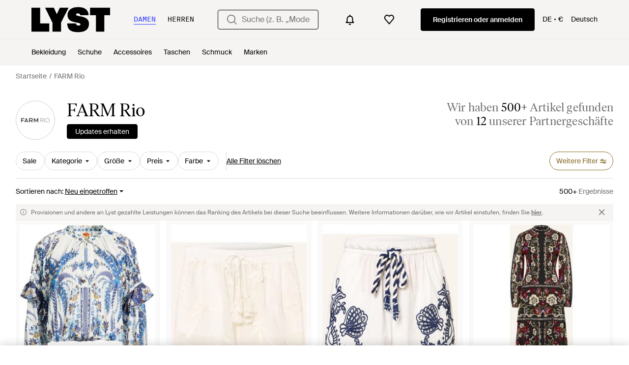

--- FILE ---
content_type: application/javascript
request_url: https://www.lyst.com/de-de/i18n/jsoni18n.js?bundle_ids=feeds.js,runtime.js&version=de_djangojs_04638075d1b2b6381592ee3f2dec7cd6eb3e9a4f85f46cdca955a060fad0c1e6.zip&bundle_hash=2ff541e1740b46d9e2d03e7baeefd0864807d83b
body_size: 10149
content:
loadCatalog({"catalog": {"feed.page_title.subcategory_for_gender_color.designer": "{for_gender}-{product_subcategory} von {designer_name} in {color}", "in_stock_product.sizes_heading": "Gr\u00f6\u00dfen auf Lager", "checkout.error.payment_method.message": "Es tut uns leid, es sieht so aus, als w\u00e4re etwas schiefglaufen. Bitte versuchen Sie es noch einmal.\n\nIhnen wurde zu diesem Zeitpunkt nichts in Rechnung gestellt.", "account.resend_login_link.desc": "Wir haben gerade eine E-Mail an {user_email_address} gesendet, damit Sie sich anmelden k\u00f6nnen. Bitte sehen Sie in Ihrem Posteingang nach.", "burger_menu.country_selector.title": "Land oder Region", "product_card.promo_label.trending": "Angesagt", "sale_feed.title.product_taxonomy_for_designer_and_gender": "{product_taxonomy} von {designer_name} f\u00fcr {for_gender} im Sale", "app_header_menu.popular_brands": "Beliebte Marken", "member_signup.modal.aspirer_acquisition.title": "27.000 Marken. Eine Entscheidung.", "product_card.not_available_in_your_country": "In Ihrem Land nicht verf\u00fcgbar.", "member_signup.generic_member.title": "Lyst ist besser, wenn Sie Mitglied sind. Melden Sich sich an oder registrieren Sie sich und werden Sie Fashion-Insider.", "account.save_new_password.cta": "Neues Passwort speichern", "feed.created_by_lyst.label": "Erstellt von Lyst", "header.navigation.sign_in_log_in.cta": "Registrieren oder anmelden", "oos_product.product_details_photos_title": "Galerie", "settings.account.subscriptions.notifications.description": "Sofortige Benachrichtigungen, wenn Artikel, die Ihnen gefallen haben, im Angebot oder wieder verf\u00fcgbar sind", "settings.account.form.email_label": "E-Mail-Adresse", "settings.account.help.title": "Sie brauchen Hilfe?", "feed.store_updates.cta": "Updates erhalten", "account.resend_reset_link.title": "Der Link wurde per E-Mail gesendet", "feed.filters_size_category_first.description": "Bitte w\u00e4hlen Sie zun\u00e4chst die Kategorie aus, wenn Sie nach Gr\u00f6\u00dfe filtern m\u00f6chten", "account.password_reset_confirmation_failed.desc": "Der Link zum Zur\u00fccksetzen des Passworts ist falsch oder wurde bereits benutzt.", "wishlist.signup_overlay_cta": "Melden Sie sich an, um eine Wunschliste zu erstellen", "footer.links_lyst_news": "Lyst News", "product.buy_area.buy_direct_btn_text": "Gleich kaufen", "in_stock_product.compare_prices.compare_prices_title": "Alle Preise miteinander vergleichen", "promotion_message.promotion_text.single_active_promotion": "1 laufende Werbeaktion", "in_stock_product.lyst_promotion_terms_link": "Lyst Aktionsbedingungen gelten", "promotion_message.designer.expired_label": "Abgelaufen", "account.register.already_member.label": "Es scheint, Sie sind bereits Mitglied!", "settings.account.form.current_password_label": "Aktuelles Passwort *", "footer.help_info.code_of_conduct": "Verhaltenskodex", "account.register.return_lead_btn_follow_products_store": "Follow store", "feed.filters.clear_btn_text": "Filter l\u00f6schen", "designer_updates.get_updates_designer.in_spans": "Updates \u00fcber <br><span {designer_name_span_props}>{designer_name}</span> erhalten", "toast.item_added_to_wishlist": "Artikel zur Wunschliste hinzugef\u00fcgt.", "app_header_menu.brands_a_z": "Designer A-Z", "product.related_products.related_searches": "\u00c4hnliche Suchen", "in_stock_product.or_separator": "oder", "feed.filter.no_size_message": "Versuchen Sie eine andere Kategorie, um nach Gr\u00f6\u00dfe zu filtern", "footer.links_categories": "Kategorien", "settings.account.help.contact_us": "Kontakt", "oos_product.info_callout_no_retailers": "Wir haben f\u00fcr Sie heute \u00fcber 600 Einzelh\u00e4ndler gepr\u00fcft. Dieser Artikel ist in Ihrer Region nicht verf\u00fcgbar.", "settings.account.gender.title": "Was shoppen Sie haupts\u00e4chlich?", "lyst_type.retailer": "Shop", "footer.links_lyst_insights": "LYST INSIGHTS", "error.400.title": "Es tut uns leid, aber etwas ist schief gegangen.", "footer.help_info.intellectual_property_link": "Geistiges Eigentum", "feed.header.template_material_all": "{category_name} aus {material}", "feed.filters.view_items_label": "Artikel ansehen", "checkout.shipping_billing_form.header": "Liefer- und Rechnungsadresse", "general.more_information": "Weitere Informationen", "price_comparison.compare_prices": "Preise vergleichen", "feed.filters.price_high_low": "Preis (hoch - niedrig)", "product.buy_area.lyst_shop_partner": "Shop-Partner von Lyst", "promotion_message.previously_expired_promotions_number": "Zuvor abgelaufene Werbeaktionen ({number})", "product_card.sold_out": "Ausverkauft", "in_stock_product.compare_prices.see_retailer_available_sizes": "Verf\u00fcgbare Gr\u00f6\u00dfen erfahren Sie beim H\u00e4ndler", "terms_conditions.terms_conditions_text.view_tcs": "Gesch\u00e4ftsbedingungen ansehen", "error.500.title": "Entschuldigung, etwas ist schief gegangen.", "product.breadcrumbs.subcategory_by_designer": "{designer_name} {product_subcategory}", "settings.account.help.account_faq": "H\u00e4ufig gestellte Fragen zum Konto", "follow_button.label.follow": "Folgen", "general.learn_more_seller": "Mehr \u00fcber diesen Verk\u00e4ufer erfahren", "checkout.payment.header": "Zahlung", "designer_shop.designer_gender_page_title": "{designer_name} f\u00fcr {for_gender} ", "footer.help_info.responsible_sourcing": "Verantwortungsbewusste Beschaffungsstrategie", "header.search.placeholder_for_women": "Suche (z. B. \u201eModerne Chelsea Stiefeletten\u201c", "product.buy_area.compare_count_prices.cta": "{count} Preise vergleichen", "password_reset_complete.title": "Sie haben ein neues Passwort!", "settings.account.gender.update_failed": "Problem updating your shopping preferences", "account.set_password_contain_1_number.label": "1 Ziffer", "account.send_reset_link.cta": "Einen Link zum Zur\u00fccksetzen senden", "footer.help_info.title_variant_b": "Hilfe und Informationen", "in_stock_product.see_more_related_btn_label": "Mehr sehen", "account.set_country_btn_text": "Land festlegen", "feed.filter.results_amount": ["<span {results_amount_span_props}>{results_amount}</span> Ergebnis", "<span {results_amount_span_props}>{results_amount}</span> Ergebnisse"], "paginated_carousel.prev_btn_txt": "Zur\u00fcck", "follow_button.label.following": "Abonniert", "app_landing.available_ios.label": "F\u00fcr iOS und Android verf\u00fcgbar", "feed.filters.color_title": "Farbe", "account.register.follow_products_deals_designer.title": "Folgen Sie neuen Artikeln und Angeboten von {designer_name}", "search.suggestions.recent_searches.label": "Letzte Suchen", "checkout.error.unsupported_card.message": "Bitte versuchen Sie es mit einer anderen Zahlungsmethode.\n\nF\u00fcr diese Transaktion wurde Ihnen nichts in Rechnung gestellt.\n", "promotion_message.promotions_text.use_code": "Code verwenden:", "member_signup.modal.aspirer_acquisition.subtitle": "Unabh\u00e4ngig davon, ob Sie etwas f\u00fcr den Moment suchen oder eine langj\u00e4hrige Garderobe aufbauen m\u00f6chten, Lyst ist f\u00fcr Sie da. Melden Sie sich an, um Ratschl\u00e4ge von Experten zu bekommen und shoppen Sie smarter mit Lyst.", "homepage.module_value_props_sign_up_button": "Anmelden", "checkout.error.buy_now.message": "Es tut uns leid, es sieht so aus, als w\u00e4re w\u00e4hrend des Zahlungsvorgangs etwas schiefgelaufen. Bitte versuchen Sie es noch einmal.\n\nF\u00fcr diese Transaktion wurde Ihnen nichts berechnet.", "back_to_top": "Zur\u00fcck zum Seitenanfang", "product.buy_area.size_picker.supply_label": "*Die Artikel werden je nach bestellter Gr\u00f6\u00dfe und Verf\u00fcgbarkeit von verschiedenen Stores geliefert, die Gr\u00f6\u00dfenangaben k\u00f6nnen von Store zu Store unterschiedlich sein.", "footer.links_careers": "Karriere", "account.forgot_password.link": "Passwort vergessen", "feed.filter.all_filters": "Alle Filter", "product.buy_area.buy_now": "Jetzt kaufen", "storefront.shipping_info.days": "Lieferung innerhalb von {days} m\u00f6glich", "error.checkout.size_needed": "Bitte w\u00e4hlen Sie eine Gr\u00f6\u00dfe aus, um zur Kasse zu gehen", "footer.help_info.s172_statement": "Erkl\u00e4rung zu Paragraph 172 Companies Act 2016", "settings.account.form.subscription.notifications.label": "Benachrichtigungen", "settings.account.country.update_successful": "Your location has been updated", "feed.filters.top_level_category.dresses": "Kleider", "account.create_account.title": "Ein Konto einrichten", "account.set_country": "Ihr Land festlegen", "lyst_type.designer": "Marke", "account.register.login_here.link": "Hier anmelden", "new_login.email_permission_modal.title": "Bleiben wir in Kontakt", "promotion.button.see_all": "Alle ansehen", "designer_updates.get_designer_updates_btn_text": "Updates erhalten", "feed.filters.category.view_all_category_name": "Alle {category_name} ansehen", "header.search.placeholder_for_men": "Suche (z. B. \"Acne Jeans\")", "settings.account.country.description": "Damit personalisieren Sie Ihre Einstellungen, sodass Ihnen die Art von Artikeln angezeigt wird, die am besten zu Ihnen passt", "general.continue": "Weiter", "general.navigation_app_promo": "Geh\u00f6ren auch Sie zu den 200 Millionen, die bei Lyst shoppen.", "feed.filters.sort_by": "Sortieren nach", "settings.account.password_change": "Passwort \u00e4ndern", "oos_product.create_back_in_stock_alert_body": "Wir \u00fcberpr\u00fcfen t\u00e4glich \u00fcber 450 Shops. H\u00f6ren Sie es zuerst, wenn der Artikel wieder auf Lager ist.", "account.register.email_link_sign_in.cta": "Senden Sie mir einen Link zum Anmelden per E-Mail", "product.buy_area.sizes_more_count.label": "+ {count} weitere", "paginated_carousel.next_btn_txt": "Weiter", "feed_sort.option_label.last_saved": "Zuletzt gespeichert", "oos_product.create_back_in_stock_alert_btn_text": "Benachrichtigung abonnieren", "oos_product.back_in_stock_alert_is_active_title": "Sie erhalten eine Benachrichtigung, wenn der Artikel wieder verf\u00fcgbar ist...", "settings.account.form.subscription.newsletters.label": "Newsletter", "feeds.empty_message": "Entschuldigung, keine passenden Artikel gefunden.", "checkout.error.payment_refused.title": "Ihre Zahlung wurde nicht ausgef\u00fchrt", "oos_product.tracking_single_retailer_notification": "1 Einzelh\u00e4ndler wird getrackt", "footer.help_info.payments_link": "Zahlungen", "feed.omnibus_disclaimer.label": "Provisionen und andere an Lyst gezahlte Leistungen k\u00f6nnen das Ranking des Artikels bei dieser Suche beeinflussen. Weitere Informationen dar\u00fcber, wie wir Artikel einstufen, finden Sie <a {omnibus_link_props}>hier</a>.", "settings.account.form.confirm_new_password_label": "Neues Passwort best\u00e4tigen", "header.product_search.label": "product search", "footer.mobile.text": "Mehr \u00fcber die neue Lyst App f\u00fcr iPhone, iPad und Android erfahren.", "product_card.product_description.label": "product description", "settings.account.subscriptions.promotions.description": "Gelegentliche Sonderaktionen oder Rabatte von Shops, die Ihnen gefallen", "oos_product.get_notified_when_back_in_stock_btn": "Lassen Sie sich benachrichtigen, wenn der Artikel wieder auf Lager ist", "account.register.legal_agreement.sign_up_checkbox_label": "Ich m\u00f6chte \u00fcber Produkte, Services und Angebote informiert werden und auch personalisierte E-Mails von Lyst erhalten. Sie k\u00f6nnen den Newsletter jederzeit abbestellen.", "settings.account.subscriptions.update_successful": "Ihre Einstellungen wurden aktualisiert", "account.set_password_contain_1_upper.label": "1 Gro\u00dfbuchstaben", "feed.filters.recommended": "Empfohlen", "footer.follow_us.instagram_tooltip": "Lyst auf Instagram", "footer.help_info.refund_policy_link": "R\u00fcckerstattungen", "product.buy_area.offer_available.link": "Angebot verf\u00fcgbar", "sale_feed.title.product_taxonomy_for_designer": "{product_taxonomy} von {designer_name} im Sale", "footer.international.title": "International", "product.breadcrumbs.subcategory_by_designer_for_gender": "{for_gender} {designer_name} {product_subcategory}", "feed.page_title.subcategory_color.designer": "{product_subcategory} von {designer_name} in {color}", "general.close": "Schlie\u00dfen", "checkout.error.bad_domain.message": "Wir konnten dies nicht als g\u00fcltige Adresse erkennen.\n\nBitte pr\u00fcfen Sie sie noch einmal oder versuchen Sie es mit einer anderen Adresse.", "app_landing.scan_code.desc": "\u00d6ffnen Sie die Kamera auf Ihrem Telefon zum Scannen und laden Sie die Lyst App kostenlos herunter", "account.register.legal_agreement.sign_up_opt_in_terms": "Durch das Erstellen eines Kontos, stimmen Sie den <a {terms_and_conditions_link_props}><em>Allgemeinen Gesch\u00e4ftsbedingungen</em></a> von Lyst zu. Wie Lyst Ihre personenbezogenen Daten verwendet und sch\u00fctzt, wird in den <a {privacy_policy_link_props}><em>Datenschutzrichtlinien</em></a> von Lyst erl\u00e4utert.", "account.register.welcome_back.title": "Willkommen zur\u00fcck, bitte melden Sie sich bei Ihrem Konto an.", "oos_product.info_callout_affiliate_multiple_retailers": "\u00dcber 600 Einzelh\u00e4ndler heute gepr\u00fcft. Zuletzt gesehen bei {retailer_name} und {retailer_count} anderen.", "storefront.verified.disclaimer": "Das Verifizierungszeichen bedeutet, dass ein Konto anhand seiner Aktivit\u00e4ten in unserer App/auf unserer Website verifiziert wurde.", "general.womens": "Damen", "member_signup.modal.in_stock.title": "Lyst-Mitglied werden und kultige Teile mit intelligenten Preisbenachrichtigungen zu finden.", "account.set_password_contain_1_special.label": "1 Sonderzeichen", "account.resend_reset_link.cta": "Link zum Zur\u00fccksetzen erneut senden", "in_stock_product.compare_prices.price_and_retailer_tablet_title": "Preis und Einzelh\u00e4ndler", "feed.sort.mobile_btn_text": "Sortieren", "product.buy_area.excluding_shipping_free_over.label": "Zzgl. {shipping_cost_format} Versandkosten (Bestellungen \u00fcber {free_shipping_threshold} sind versandkostenfrei)", "oos_product.info_callout_affiliate": "\u00dcber 600 Einzelh\u00e4ndler heute gepr\u00fcft. Zuletzt gesehen bei {retailer_name}.", "account.set_password_contain_8_characters.label": "8 Zeichen", "suggestion_card.shop_sale_btn_label": "Im Sale shoppen", "account.register.incorrect_email.label": "Inkorrektes E-Mail-Format. Bitte versuchen Sie es noch einmal.", "account.register.return_lead_title_follow_search": "Follow new search results for \"{search_terms}\"", "settings.account.form.subscriptions.off": "Aus", "feed.product_count.label_v2.in_spans": ["Wir haben <span {count_span_props}>{count}</span> Artikel gefunden", "Wir haben <span {count_span_props}>{count}</span> Artikel gefunden"], "account.send_email_reset_password.title": "Wir senden Ihnen einen Link per E-Mail, mit dem Sie Ihr Passwort zur\u00fccksetzen k\u00f6nnen.", "feed.filters.top_level_category.band": "Unterbrustumfang", "promotion_message.promotion_text.active_promotions": "{number} aktive Werbeaktionen", "account.email_sent_check_inbox.label": "E-Mail-Link erfolgreich gesendet. Bitte schauen Sie in Ihrem Posteingang nach", "feed.filters.top_level_category.bottoms": "Unterteile", "general.free_shipping": "Gratis Versand", "account.register.legal_agreement.sign_up_and_subscribe_terms": "Durch das Erstellen eines Kontos und das Abonnieren unserer E-Mail-Nachrichten erkl\u00e4ren Sie sich mit Lysts <a {terms_and_conditions_link_props}><em>Allgemeinen Gesch\u00e4ftsbedingungen</em></a> einverstanden. Weitere Informationen dar\u00fcber, wie Lyst Ihre personenbezogenen Daten verwendet und sch\u00fctzt, finden Sie in Lysts  <a {privacy_policy_link_props}><em>Datenschutzrichtlinien</em></a>.", "footer.help_info.modern_slavery_statement": "Erkl\u00e4rung zur modernen Sklaverei", "general.show_more": "Mehr anzeigen", "product.buy_area.alert_me_size.label": "Ich m\u00f6chte benachrichtigt werden", "footer.help_info.private_sellers_link": "K\u00e4ufe von Privatpersonen", "footer.help_info.terms_and_conditions_link": "Allgemeine Gesch\u00e4ftsbedingungen", "account.reset_password.title": "Ihr Passwort zur\u00fccksetzen", "checkout.delivery_method.header": "Versandart", "general.select": "Ausw\u00e4hlen", "product.breadcrumbs.type_by_designer_for_gender": "{for_gender} {designer_name} {product_type}", "general.next_btn": "Weiter", "settings.account.country.update_failed": "Problem updating your location", "feed.following_store_or_brand.label": "Abonniert", "in_stock_product.designer_category_link": "Mehr von {designer} ansehen", "in_stock_product.related": "\u00c4hnliche Artikel", "app_landing.scan_code.title": "Scannen Sie den Code mit Ihrem Telefon", "in_stock_product.compare_prices_text_link": "Preise vergleichen", "in_stock_product.see_size_information": "Siehe Gr\u00f6\u00dfenangaben", "storefront.shipping_info.country": "Versendet nach {country}", "oos_product.create_back_in_stock_alert_title": "Benachrichtigung erhalten, wenn der Artikel wieder verf\u00fcgbar ist...", "price_comparison.prices_between": "Preise von {min_price} - {max_price}", "account.confirm_your_password.label": "Passwort best\u00e4tigen", "footer.follow_us.x_tooltip": "Lyst auf X", "feed.filters.category.all_categories": "Alle Kategorien", "account.log_in.title": "Anmelden", "checkout.error.payment_refused.message": "Bitte \u00fcberpr\u00fcfen Sie Ihre Angaben oder versuchen Sie es mit einer anderen Zahlungsmethode. Wenn Sie den Fehler weiterhin sehen, wenden Sie sich bitte an Ihre Bank.\n\nF\u00fcr diese Transaktion wurde Ihnen nichts in Rechnung gestellt.", "oos_product.alert_set_for_size": "Benachrichtigung f\u00fcr Gr\u00f6\u00dfe aktiviert", "oos_product.signup_bis_alert_set.button": "Benachrichtigung bei Wiederverf\u00fcgbarkeit aktiviert", "oos_product.select_size_for_personalized_alerts": "F\u00fcr personalisierte Benachrichtigungen w\u00e4hlen Sie Ihre Gr\u00f6\u00dfe aus", "in_stock_product.compare_prices.store_title": "Informationen zum Shop", "product.buy_area.hide_offer.link": "Angebot ausblenden", "feed.product_count.label": ["{count} Artikel", "{count} Artikel"], "in_stock_product.from_retailer": "Von {retailer_name}", "input.field.required": "Dieses Feld bitte ausf\u00fcllen.", "settings.account.subscriptions.update_failed": "Bei Aktualisieren Ihrer Einstellungen gab es ein Problem", "general.about_retailer": "\u00dcber {retailer_name}", "product.breadcrumbs.type_by_designer": "{designer_name} {product_type}", "feed.filters.category.view_all_categories": "Alle Kategorien ansehen", "footer.follow_us.tiktok_tooltip": "Lyst auf TikTok", "feed.page_title.type_for_gender_color.designer": "{for_gender}-{product_type} von {designer_name} in {color}", "burger_menu.language_selector.title": "Sprache", "feed_pagination.summary_showing_products": "{current_product_count} von {total_product_count} werden angezeigt", "feed.page_title.template_color_no_discount_designer": "{category_name} von {designer_name} in {color}", "product.buy_area.size_stock_disclaimer": "Alles \u00fcber den aktuellen Lagerstatus, verf\u00fcgbare Gr\u00f6\u00dfen und Aktionen erfahren Sie direkt von {retailer_name}", "checkout.error.shipping_address_refused.message": "Der Einzelh\u00e4ndler versendet nicht an diese Adresse.\n\nBitte versuchen Sie es mit einer anderen Adresse.", "product.buy_area.checkout_lyst.label": "Checkout \u00fcber Lyst", "promotion_message.designer.expires_label": "G\u00fcltig bis", "feed.filters.discount_high_low": "Rabatt (hoch - niedrig)", "wishlist_items.current_user_not_saved_items_desc1": "F\u00fcgen Sie Ihre Lieblingsartikel auf Ihre Wunschliste. Diese erscheinen dann hier", "general.change": "\u00c4ndern", "feed.filters.top_level_category.suits_and_tailoring": "Anz\u00fcge und Ma\u00dfanfertigungen", "feed.header.template_color": "{for_gender} {category_name} {color}", "account.invalid_password_format.label": "Ung\u00fcltiges Passwortformat", "product.product_more_details_try_instead": "Nicht Ihr Stil? Wie w\u00e4re es damit:", "settings.account.set_password_prompt": "Sie haben f\u00fcr dieses Konto kein Passwort festgelegt. Vielleicht haben Sie sich \u00fcber Facebook oder Google eingeloggt? Um Ihre Kontoeinstellungen zu \u00e4ndern, m\u00fcssen Sie zuerst <em><a {password_reset_link_props}>Ihr Passwort zur\u00fccksetzen</a></em>.", "product.related_products.new_arrivals": "Neuzug\u00e4nge", "general.see_all": "Alle ansehen", "new_login.email_permission_modal.body": "Erhalten Sie Insider-Informationen dar\u00fcber, was neu ist und was bald ausverkauft ist. Wir verfolgen alle Preis- und Lagerbestands\u00e4nderungen, damit Sie Ihre Lieblingsprodukte nicht verpassen.", "curated_ads.curated_by_lyst": "Zusammengestellt von Lyst", "feed.filters.more_filters_title": "Weitere Filter", "in_stock_product.compare_prices.compare_prices_desc": "Die besten Preise, die wir in 450 Gesch\u00e4ften gefunden haben. ", "storefront.modal.button.visit_full_store": "Den ganzen Shop ansehen", "account.authentication.password": "Passwort", "in_stock_product.size_guide": "Gr\u00f6\u00dfentabelle", "error.oos_modal.description": "Es tut uns leid. Dieses Produkt ist derzeit nicht auf Lager.<br>Wir k\u00f6nnen Sie benachrichtigen, wenn es wieder verf\u00fcgbar ist.", "account.settings.password_min_length": "Bitte verl\u00e4ngern Sie diesen Text auf mindestens {min_chars_count} Zeichen.", "footer.help_info.returns_policy_link": "R\u00fcckgabe", "in_stock_product.sponsored_by_retailer": "Gesponsert von {retailer_name}", "storefront.joined_date": "Beigetreten {date}", "feed.filters.no_size_selected": "Keine Gr\u00f6\u00dfen ausgew\u00e4hlt", "footer.follow_us.facebook_tooltip": "Lyst auf Facebook", "feed.filters.newest": "Neu eingetroffen", "account.password_reset_confirmation_failed.title": "Best\u00e4tigung der Passwortr\u00fccksetzung fehlgeschlagen", "product.breadcrumbs.category_by_designer_for_gender": "{for_gender} {designer_name} {product_category}", "feed.filters.no_gender": "F\u00fcr welches Geschlecht shoppen Sie heute?", "settings.change_password.title": "Passwort \u00e4ndern", "product.buy_area.official_store.label": "Offizieller Shop", "is_product.shop_now.app_overlay_block.title_3": "Schlussverk\u00e4ufe f\u00fcr Ihre geliebten Marken schneller finden", "product_card.promo_label.low_stock": "Geringe Best\u00e4nde", "in_stock_product.from_retailer.in_spans": "<span {from_span_props}>Von</span> <span {retailer_name_span_props}>{retailer_name}</span>", "general.read_more": "Mehr lesen", "app_download_small_banner.general.cta": "\u00d6ffnen", "feed.filters.price_low_high": "Preis (niedrig - hoch)", "account.register.form.enter_email.placeholder": "Geben Sie Ihre E-Mail-Adresse ein, um sich anzumelden oder zu registrieren", "privacy_policy.california_privacy_rights.do_not_sell_or_share.label": "Meine personenbezogenen Daten nicht verkaufen oder weitergeben", "sale_feed.title.product_taxonomy_for_gender": "{for_gender} {product_taxonomy} im Sale", "in_stock_product.retailer_promotion_terms_link": "{retailer_name} Aktionsbedingungen gelten", "product.view_seller_details": "Verk\u00e4uferdetails anzeigen", "in_stock_product.saved": "Gespeichert", "error.general_modal.description": "Es tut uns leid. Es sieht so aus, als ob etwas schiefgelaufen ist.\n\nBitte versuchen Sie es sp\u00e4ter noch einmal.", "settings.account.help.help_centre": "Hilfe", "general.read_and_shop": "Lesen und shoppen", "account.error.email_password_combination.label": "Wir konnten diese Kombination aus E-Mail und Passwort nicht finden. Bitte versuchen Sie es noch einmal", "feed.editorial.recommended": "Empfehlungen f\u00fcr Sie", "general.more": "mehr", "settings.account.gender.update_successful": "Ihre Shopping-Pr\u00e4ferenzen wurden aktualisiert", "footer.help_info.contact_link": "Kontakt", "promotion_message.promotion_text.copied_to_clipboard": "In die Zwischenablage kopiert", "general.read_less": "Weniger lesen", "burger_menu.country_selector": "Land: {country} - {currency_indicator}", "sale_feed.header.designer_for_gender": "{designer_name} f\u00fcr {for_gender} im Angebot", "general.sponsored_label": "Gesponsert", "general.show_less": "Weniger anzeigen", "promotion.button.load_more": "Mehr laden", "settings.account.form.gender.womenswear": "Damenmode", "in_stock_product.out_of_stock_size": "Ihre Gr\u00f6\u00dfe wird nicht angezeigt?", "in_stock_product.compare_prices.see_more_prices_cta": "{count} weitere Preise ansehen", "in_stock_product.store_comparison_title": "Shop Vergleich", "in_stock_product.size_and_fit": "Gr\u00f6\u00dfe und Passform", "settings.account.subscriptions.title": "Updates per E-Mail", "feed.max_price_slider.aria_label": "Schieberegler f\u00fcr den H\u00f6chstpreis", "footer.help_info.become_a_partner_link": "PartnerIn werden", "account.register.return_lead_btn_follow_search": "Follow search", "header.gender.men": "Herren", "settings.account.subscriptions.newsletters.description": "Personalisierte Empfehlungen von Ihren Lieblingsmarken und gespeicherte Suchen", "product.buy_area.excluding_shipping_info.label": "Zzgl. {shipping_cost_format} Versandkosten", "feed.filters.top_level_category.outerwear": "Oberbekleidung", "oos_product.oos.label": "Ausverkauft", "feed.omnibus_fashionclip_disclaimer.label": "Diese Ergebnisse werden m\u00f6glicherweise von experimentellen Versionen unserer Algorithmen erstellt. Wenn Sie uns Feedback dazu geben m\u00f6chten, dann teilen Sie es uns bitte <a {omnibus_link_props}>hier</a> mit.", "product.buy_area.see_more_sizes": "Klicken und mehr Gr\u00f6\u00dfen sehen", "account.register.follow_products_deals_store.title": "Folgen Sie neuen Artikeln und Angeboten von {retailer_name}", "feed.filter.category_size_error": "Es tut uns leid, wir k\u00f6nnen f\u00fcr diese Kategorie keine Gr\u00f6\u00dfen finden", "feeds.curated_products.related_category": "\u00c4hnliche Kategorien", "feed.curated_products.looking_for_something.title": "Suchen Sie etwas Bestimmtes?", "account.no_email_received_reset_link.label": "Sie haben die E-Mail nicht bekommen?", "member_signup.member_save_products.title": "Lyst ist noch besser, wenn Sie Mitglied sind", "save_for_later.cta.variant_b": "Angebote verfolgen", "in_stock_product.details": "Details", "settings.account.save_success_alert_txt": "Ihr Konto wurde aktualisiert", "account.resend_reset_link.desc": "Wir haben soeben eine E-Mail an {user_email_address} gesendet, um Ihr Passwort zur\u00fcckzusetzen.  Schauen Sie bitte in Ihrem Posteingang nach.", "product.buy_area.more_like_this.label": "Mehr davon ", "footer.links_about_us": "\u00dcber uns", "price_comparison.price_options": "Preisoptionen", "sale_feed.header.designer": "{designer_name} reduziert", "feed.page_title.type_color.designer": "{product_type} von {designer_name} in {color}", "is_product.shop_now.app_overlay_block.title_1": "In der App gelangen Sie immer schneller zum besten Preis", "in_stock_product.compare_prices.shipping_and_size_tablet_title": "Versand und Gr\u00f6\u00dfe", "burger_menu.my_list_section_title": "Mein Lyst", "header.country_picker.label": "country picker", "product.breadcrumbs.type_for_gender": "{for_gender} {product_type}", "product_edit_button.label": "Produkt bearbeiten", "product.breadcrumbs.subcategory_for_gender": "{for_gender} {product_subcategory}", "member_signup.modal.on_sale.title": "Lyst-Mitglied werden und Preisbenachrichtigungen f\u00fcr Ihre Lieblingsartikel erhalten.", "settings.account.form.subscriptions.on": "An", "error.oos_modal.title": "Dieses Produkt ist ausverkauft", "site_links.view_all": "Alles ansehen", "error.general_modal.title": "Es ist etwas schiefgelaufen.", "feed.filters.mobile_clear_all_btn_text": "Alle Filter l\u00f6schen", "product.related_products.show_me_more": "Mehr sehen", "storefront.modal.title.seller_details": "\u00dcber den Verk\u00e4ufer", "account.create_password.title": "Ein Passwort erstellen", "in_stock_product.size_and_fit_text": "Aktuelle Informationen zu Gr\u00f6\u00dfen, Verf\u00fcgbarkeit und Passform erhalten Sie beim H\u00e4ndler.", "oos_product.info_callout_icon": "Wir haben f\u00fcr Sie heute \u00fcber 600 Einzelh\u00e4ndler gepr\u00fcft. Dieser Artikel ist im Moment nicht verf\u00fcgbar.", "account.register.sign_up_with_provider": "Weiter mit {social_auth_provider}", "settings.account.title": "Kontoeinstellungen", "oos_product.info_callout_affiliate_two_retailers": "\u00dcber 600 Einzelh\u00e4ndler heute gepr\u00fcft. Zuletzt gesehen bei {retailer_name} und 1 anderen.", "feed.header.template_material": "{material} {category_name} {for_gender}", "general.mens": "Herren", "password_reset_complete.app_link_cta.text": "In der App anmelden", "new_login.email_permission_modal.cta": "Abonnieren", "header.user_dropdown.sign_out": "Abmelden", "feed.filters.top_level_category.underwear": "Unterw\u00e4sche", "burger_menu.country_selector.currently_selected": "Land & Versand: {country} - {currency_indicator}", "feed.min_price_slider.aria_label": "Schieberegler f\u00fcr den Mindestpreis", "account.register.or_no_password.label": "Oder Sie haben kein Passwort?", "general.back_btn_text": "Zur\u00fcck", "burger_menu.language_selector": "Sprache: {language}", "member_signup.modal.out_of_stock.title": "Werden Sie Lyst-Mitglied und wir sagen Ihnen, wenn dieser Artikel wieder verf\u00fcgbar ist.", "account.reset_password.desc": "Das Passwort muss mindestens 8 Zeichen haben. Verwenden Sie kein Passwort, das Sie schon einmal benutzt haben.", "account.two_passwords_no_match.label": "Die zwei Passwortfelder stimmen nicht \u00fcberein.", "settings.account.form.gender.menswear": "Herrenmode", "header.gender.women": "Damen", "search.suggestions.top_result.label": "Bestes Ergebnis", "member_signup.dont_shop_around": "Suchen Sie nicht.", "in_stock_product.compare_prices.sizes_title": "Verf\u00fcgbare Gr\u00f6\u00dfen", "storefront.articles.title": "Vorgestellt in", "product.buy_area.lowest_price.label": "Niedrigster Preis", "checkout.error.unsupported_card.title": "Ihre Karte wird nicht unterst\u00fctzt", "oos_product.tracking_mutiple_retailers_notification": "Bei {retailer_count} Einzelh\u00e4ndlern getrackt", "account.set_password_contain_1_lower.label": "1 Kleinbuchstaben", "product_card.more_colors_available": "Mehr Farben erh\u00e4ltlich", "feed.filter.results_amount_partner_label": ["von <span {partner_amount_span_props}>{partner_amount}</span> Partner", "von <span {partner_amount_span_props}>{partner_amount}</span> Partnern"], "general.filters": "Filter", "feed.filters.top_level_category.tops": "Oberteile", "create_lyst.categories.option.one_category.category_select_placeholder": "Kategorie ausw\u00e4hlen", "is_product.shop_now.app_overlay_block.title_4": "Diesen Artikel verfolgen und Benachrichtigen zum Schlussverkauf an einem Ort erhalten", "account.all_benefits.value_prop.label": "Erhalten Sie Benachrichtigungen zu einzelnen Artikeln. Speichern Sie ihre Suchen und erstellen Sie eine Wunschliste", "tooltip.wishlist": "Zu Ihrer Wunschliste hinzuf\u00fcgen und Preisbenachrichtigungen erhalten.", "settings.account.subscriptions.receiving_emails_to": "Sie erhalten derzeit Updates an die folgende E-Mail-Adresse <b>{email}</b>.", "related_products.main_heading": "\u00c4hnliche Artikel", "general.or": "oder", "product_card.promo_label.sale": "Sale", "general.skip_navigation.label": "Navigation \u00fcberspringen", "settings.account.form.subscription.promotions.label": "Sonderaktionen", "checkout.page_title": "Kasse", "member_signup.member_products_love.title": "Lyst ist besser, wenn Sie Mitglied sind. Melden Sie sich an oder registrieren Sie sich und speichern Sie die Artikel, die Sie lieben.", "general.similar_items": "\u00c4hnliche Artikel", "feed.browse_title": "Durchst\u00f6bern", "feed.header.template_size_for_men_category": "{category} f\u00fcr Herren in Gr\u00f6\u00dfe {size_number} \u2013 {country}", "product.buy_from_store": "Im Store kaufen", "in_stock_product.compare_prices.price_title": "Preis", "settings.account.form.new_password_label": "Neues Passwort", "account.register.legal_agreement.sign_up_opt_in_terms_us_version": "Wenn Sie ein Konto anlegen, stimmen Sie den <a {terms_and_conditions_link_props}><em>Allgemeinen Gesch\u00e4ftsbedingungen</em></a> von Lyst zu und willigen ein, Updates per E-Mail von Lyst zu erhalten. Um mehr dar\u00fcber zu erfahren, wie Lyst Iher pers\u00f6nlichen Daten nutzt und sch\u00fctzt, lesen Sie die <a {privacy_policy_link_props}><em>Datenschutzrichtlinie</em></a> von Lyst.", "product.buy_area.store_size.label": "Gr\u00f6\u00dfe im Store", "password_reset_complete.website_link.text": "Auf der Webseite anmelden", "feed.filters.mobile_cancel_btn_text": "Abbrechen", "feed.filters.top_level_category.shoes": "Schuhe", "footer.help_info.privacy_and_cookie_policy_link": "Datenschutz & Cookies", "feed.header.template_color_all": "{category_name} \u2013 {color}", "settings.account.updating": "Ihre Einstellungen aktualisieren", "account.register.only_fashion_website.title": "Die einzige Modeseite, die Sie brauchen", "designer_updates.get_updates_designer_category.in_spans": "Updates \u00fcber {designer_name}<br><span {designer_name_span_props}>{designer_name} {product_taxonomy}</span> erhalten", "burger_menu.more_category_link": "Mehr", "promotion_message.designer.promo_btn_text": "Aktionen", "promotion_message.promotion_text.limited_time_promotion": "Zeitlich begrenzte Werbeaktion", "in_stock_product.compare_prices.out_of_stock_option": "Ausverkauft", "account.register.return_lead_btn_follow_products_designer": "Follow designer", "in_stock_product.compare_prices.see_more_prices_cta_singular": "{count} weitere Preise ansehen", "app_download_small_banner.better_in_the_app.description": "Lyst ist in der App noch besser", "checkout.buy_now": "Jetzt kaufen", "general.previous_btn": "Zur\u00fcck", "product.breadcrumbs.category_for_gender": "{for_gender} {product_category}", "product.buy_area.select_size.label": "W\u00e4hlen Sie eine Gr\u00f6\u00dfe aus, um den niedrigsten Preis zu erfahren", "general.integer_with_percent_symbol": "{integer}%", "app_download_small_banner.general.title": "Lyst App herunterladen", "feed.filters.top_level_category.cup": "K\u00f6rbchengr\u00f6\u00dfe", "footer.help_info.help_center_link": "Kundendienst", "survey_terms_and_conditions.title": "Lyst survey sweepstakes official rules", "in_stock_product.compare_prices.retailer_title": "Einzelh\u00e4ndler", "oos_product.hero.btn": "\u00c4hnliche Artikel sehen", "search.suggestions.other_suggestions.label": "Andere Vorschl\u00e4ge", "product.breadcrumbs.category_by_designer": "{designer_name} {product_category}", "product.buy_area.select_size_menu.title": "Gr\u00f6\u00dfe ausw\u00e4hlen", "footer.help_info.developers_link": "Entwickler", "footer.help_info.shipping_policy_link": "Versand", "cookie_notification.cookie_settings.title": "Cookie Einstellungen", "general.less": "weniger", "feed.header.template_size_for_women_category": "{category} f\u00fcr Damen in Gr\u00f6\u00dfe {size_number} \u2013 {country}", "product.buy_area.more_items_like_this.label": "Weitere Artikel wie diesen ansehen", "footer.mobile.image_alt_text": "Im App Store herunterladen", "product.buy_area.schema_size.label": "{schema_size} Gr\u00f6\u00dfe", "footer.help_info.product_ranking_link": "Informationen zum Ranking von Artikeln", "account.set_password_contain.title": "Ihr Passwort sollte mindestens enthalten:", "promotion_message.currently_active_promotions": "Aktuell laufende Werbeaktionen", "feed.retailers_count.label_v2.in_spans": ["von <span {count_span_props}>{count}</span> unserer Partnergesch\u00e4fte", "von <span {count_span_props}>{count}</span> unserer Partnergesch\u00e4fte"], "settings.account.gender.description": "Damit personalisieren Sie Ihre Einstellungen, sodass Ihnen die Art von Artikeln angezeigt wird, die am besten zu Ihnen passt"}, "formats": {"DECIMAL_SEPARATOR": ",", "THOUSAND_SEPARATOR": ".", "NUMBER_GROUPING": 3}, "plural": "(n != 1)"})